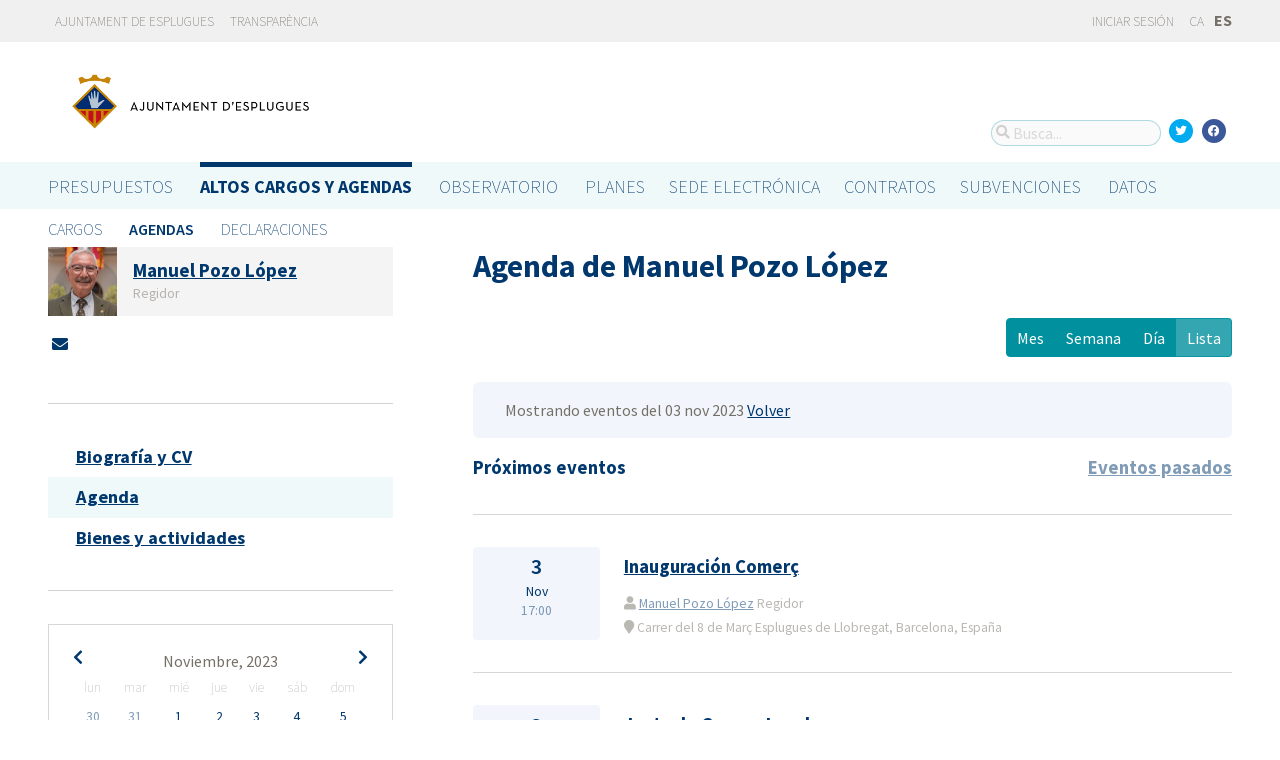

--- FILE ---
content_type: text/html; charset=utf-8
request_url: https://portalobert.esplugues.cat/agendas/manuel-pozo-lopez?date=2023-11-03&list_view=true&start_date=2023-11-26
body_size: 7760
content:




<!DOCTYPE html>
<html lang="es">

  <head>
    <meta name="viewport" content="width=device-width, initial-scale=1.0, minimum-scale=1.0, maximum-scale=2.0">
    
<title>Agenda de Manuel Pozo López · Gobierto Esplugues de Ajuntament d&#39;Esplugues de Llobregat · Gobierto</title>
<meta name="description" content="Agenda de Manuel Pozo López. Altos cargos y Agendas. Gobierto Esplugues">
<meta property="og:title" content="Agenda de Manuel Pozo López">
<meta property="og:description" content="Agenda de Manuel Pozo López. Altos cargos y Agendas. Gobierto Esplugues">
<meta property="og:type" content="website">
<meta property="og:url" content="https://portalobert.esplugues.cat/agendas/manuel-pozo-lopez?date=2023-11-03&amp;list_view=true&amp;start_date=2023-11-26">
<meta property="og:image" content="https://gobierto-populate-production.s3-eu-west-1.amazonaws.com/site-4/sites/logo-2609919d-4ef1-4cc9-ad80-cb595423a41e/logo_esplugues.png">
<meta name="twitter:card" content="summary">
<meta name="twitter:site" content="gobierto">
<meta name="twitter:description" content="Agenda de Manuel Pozo López. Altos cargos y Agendas. Gobierto Esplugues">
<meta name="twitter:title" content="Agenda de Manuel Pozo López">
<meta name="twitter:image" content="https://gobierto-populate-production.s3-eu-west-1.amazonaws.com/site-4/sites/logo-2609919d-4ef1-4cc9-ad80-cb595423a41e/logo_esplugues.png">
<!-- module styles -->
  <link rel="stylesheet" media="screen" href="/assets/people-f4f4c866d3ebe366ad83a845f03f8a4a98a221cb69e7eabd9371445ec4a15a0b.css" />

<!-- module libraries -->
  <script src="/assets/people-c781dd9c03c9c11e6db6249872a0a62f6800e157662d54c9de5c90dd9a41fcc4.js" data-turbolinks-track="true"></script>

<!-- turbolink hooks -->
  <meta name="turbolinks-cache-control" content="no-cache">

<!-- generic content hook -->


<meta name="csrf-param" content="authenticity_token" />
<meta name="csrf-token" content="89UYWShtsXyfsgndzjdSiP1gAlpQWeOPKT6DPAevRW7ZZYtiESRntdFjy9wBgKdHfKdp9HHDd//DlWEeqvGhtg==" />

  <link rel="shortcut icon" type="image/x-icon" href="/assets/favicons/favicon-8bf18336222125c89200f3f0fc2cab966e4d712d2c701f191bd933fa0dcbf455.ico" />
<link rel="apple-touch-icon" type="image/x-icon" href="/assets/favicons/apple-touch-icon-c3ef9e0e10f4f349f69d0df81ca728bf2380eb91ef494e3eb2d96780e4ab3bd3.png" />
<link rel="apple-touch-icon" type="image/x-icon" href="/assets/favicons/apple-touch-icon-57x57-d1e9fad350f62039afddf7391d00a982b8ddd60d801e6a1b8f08ca426a28abf5.png" sizes="57x57" />
<link rel="apple-touch-icon" type="image/x-icon" href="/assets/favicons/apple-touch-icon-60x60-0f42c93d0de1e40abfd81c12165b54f5edf9499ad06adfedc2ca3075fa0b2cbe.png" sizes="60x60" />
<link rel="apple-touch-icon" type="image/x-icon" href="/assets/favicons/apple-touch-icon-72x72-d1242e6a81d6899b0fd0d405d09356d2920efca1fe339b65db2558efbaaf1f3b.png" sizes="72x72" />
<link rel="apple-touch-icon" type="image/x-icon" href="/assets/favicons/apple-touch-icon-76x76-321df16d30a6a8cf8f3c637f4075443d5766610128560f5b72dca5524cd86a7a.png" sizes="76x76" />
<link rel="apple-touch-icon" type="image/x-icon" href="/assets/favicons/apple-touch-icon-114x114-179c788e36aa00e9fed4e8572aab6b8947e73dde033e58f3660e231ea640d7c3.png" sizes="114x114" />
<link rel="apple-touch-icon" type="image/x-icon" href="/assets/favicons/apple-touch-icon-120x120-db6994a10f523c41c4a0e62749e15b742dc89b1f9331311de838941cd83f01e2.png" sizes="120x120" />
<link rel="apple-touch-icon" type="image/x-icon" href="/assets/favicons/apple-touch-icon-144x144-0bef1e3895890ccc82b7d6d549b11be440f9cf1c995e5ce57c58b7f5d77c7df4.png" sizes="144x144" />
<link rel="apple-touch-icon" type="image/x-icon" href="/assets/favicons/apple-touch-icon-152x152-5a9ad8aecb9b290fcfdd05e28cfb184452e9eca643933b30a709d3e05a2e42ea.png" sizes="152x152" />
<link rel="apple-touch-icon" type="image/x-icon" href="/assets/favicons/apple-touch-icon-180x180-c3ef9e0e10f4f349f69d0df81ca728bf2380eb91ef494e3eb2d96780e4ab3bd3.png" sizes="180x180" />
<link rel="icon" type="image/png" href="/assets/favicons/android-chrome-36x36-3ae850ceed499454ed8f474405a0b0bedcf6c902594eec606e9ac581a3a18819.png" sizes="36x36" />
<link rel="icon" type="image/png" href="/assets/favicons/android-chrome-48x48-5596574fa6c95d4ffe82da839b447a3f1104d70baec840c32c77ce6571c69248.png" sizes="48x48" />
<link rel="icon" type="image/png" href="/assets/favicons/android-chrome-72x72-9ea7bcf4a42c0ed1b4777eedb206531da9873b864bf2fb9935889bc9b8efb5b0.png" sizes="72x72" />
<link rel="icon" type="image/png" href="/assets/favicons/android-chrome-96x96-a740c2a789b079af7d92a5518e361ebcc779b19e77c1cf2af2862577bcea5d22.png" sizes="96x96" />
<link rel="icon" type="image/png" href="/assets/favicons/android-chrome-144x144-b7ba94428747702734324280e49c04ed5414f05b85d3252f88e0780107a76f8f.png" sizes="144x144" />
<link rel="icon" type="image/png" href="/assets/favicons/android-chrome-192x192-a898a53c6501ff01d0c1373be5b00c346c4ff8ef22094e27fd6df1d06dc83765.png" sizes="192x192" />
<link rel="icon" type="image/png" href="/assets/favicons/favicon-16x16-20c29f8c657793d4ef79e5d755383cebe3649b226702b19872d64194c59de8fe.png" sizes="16x16" />
<link rel="icon" type="image/png" href="/assets/favicons/favicon-32x32-cacd2e6390787bd0031c19ba6c9398e21cf2ac285ab54966ce21ca62c91b039c.png" sizes="32x32" />
<link rel="icon" type="image/png" href="/assets/favicons/favicon-96x96-901dafb7a000031e4c0109b760829fbb533296b71353aa71b1d94e48fcb066a8.png" sizes="96x96" />
<link rel="icon" type="image/png" href="/assets/favicons/favicon-194x194-d2140d53388d1c85bf851f1a05b34a7efb17d7fa32fdd2c58abd29cb2caf7e03.png" sizes="194x194" />
<!-- TODO: favicon manifest cannot be loaded via rails/webpacker -->
<meta name="msapplication-TileColor" content="#da532c">
<meta name="msapplication-TileImage" content="/assets/favicons/mstile-144x144-6e3b718cd946e48baf1837045819df3da221312a09caaf40de575adf6b0fc00a.png">
<meta name="theme-color" content="#da532c">


  <style type="text/css">
a,
h1,
h2,
h3,
.filter_boxed ul li.active a,
body.gobierto_people .person_event-item .date_badge,
button.outline, .button.outline,
.main_people_content .person_header .person_party, .main_people_content .person_header .political_group,
.agenda-switcher,
.metric_boxes .metric_box h3,
header .site_header .main-nav a, 
header .site_header .sub-nav a {
  color: #00386E; /* color_primary */
}
.bubble_legend_wrapper .bubble_legend text,
.timeline .handle {
  fill: #00386E; /* color_primary */
}
header .site_header .main-nav .main-nav-item.active {
  border-top-color: #00386E;
}

.color_bg_main,
.color_main,
input[type=submit], .button, button,
.simple-calendar .today,
input[type="checkbox"]:checked + label span, input[type="radio"]:checked + label span,
.metric_boxes .metric_box .bar,
.metric_boxes .metric_box .bar .line {
  background: #00386E; /* color_primary */
}
.metric_boxes .metric_box .inner {
  background: rgba(0,56,110, .1); /* color_primary_rgb */
}
.agenda-switcher,
.metric_boxes .metric_box .bar .line {
  border-color: background: rgba(0,56,110, .2); /* color_primary_rgb */
}


a:hover {
  color: #2D68C4; /* color_primary_onhover */
}
input[type=submit]:hover, .button:hover, button:hover,
header.meta .site_header menu.complete .section a:hover,
header.meta .site_header menu.complete .close a:hover {
  background: #2D68C4; /* color_primary_onhover */
}
.box,
body.gobierto_people .person_event-item .date_badge,
button.outline, .button.outline,
.main_people_content .person_header .person_party, .main_people_content .person_header .political_group {
  background: rgba(45,104,196, .06); /* color_primary_onhover_rgb */
}
table.block_content th,
input[type="checkbox"]:checked + label, input[type="radio"]:checked + label,
input[type="checkbox"] + label:hover, input[type="radio"] + label:hover {
  background: rgba(45,104,196, .15); /* color_primary_onhover_rgb */
}


table.block_content th {
  color: rgba(0,112,180, 0.5);
}

input[type="checkbox"] + label span, input[type="radio"] + label span {
  border-color: #004570;
}



header.meta .site_header .logo {
  margin: 0;
}

header.meta .site_header .logo img {
  max-width: 340px;
  height: auto;
  margin: 0;
  margin-left: -28px;
}

body.pages_show .side_navigation {
display: none;
}

.people-summary .block h2 {
    text-transform: none;
}

header .site_header .sub-nav a[href="/descarga-datos"] {
  display: none;
}
</style>


  </head>

  <body class="gobierto_people person_events index person_events_index gobierto_people_people_person_events_index" >

    

  <header role="banner" class="meta">

    <div class="slim_nav_bar">
      <div class="column pure-g">
        <div class="desktop_only">

          <div class="pure-u-1-2 pure-u-md-1-2">
              <a href="http://www.esplugues.cat">Ajuntament de Esplugues</a>
<a href="https://www.esplugues.cat/ajuntament/transparencia/">Transparència</a>
          </div>

          <div class="pure-u-1-2 pure-u-md-1-2 right">
            <div class="user_links">
  <div class="pure-menu pure-menu-horizontal">
        <ul class="pure-menu-list left">
          <li class="pure-menu-item">
            <a class="pure-menu-link" href="/user/sessions/new">
              <i class="fas fa-sign-in"></i>
              Iniciar sesión
</a>          </li>
        </ul>
  </div>
</div>



            <span id="subscribable_button">
              
            </span>

            <div class="language_selector">
                    <a data-turbolinks="false" href="/ca/agendas/manuel-pozo-lopez?date=2023-11-03&amp;list_view=true&amp;start_date=2023-11-26">CA</a>
      <strong>ES</strong>

            </div>

          </div>

        </div>
      </div>
    </div>

    <div class="site_header">

      <div class="column site_header_block">

        <div class="site_header_logo">

          <div class="site_header_image">
              <a href="https://portalobert.esplugues.cat/"><img alt="Ajuntament d&#39;Esplugues de Llobregat" src="https://gobierto-populate-production.s3-eu-west-1.amazonaws.com/site-4/sites/logo-2609919d-4ef1-4cc9-ad80-cb595423a41e/logo_esplugues.png" /></a>
          </div>

          <div class="mobile_only right">
            <div class="hamburger_container">
              <a class="nav_control" href="#">
                <i class="fas fa-bars" aria-label="Inicio"></i>
</a>            </div>
          </div>

        </div>

        <div class="site_header_social">

          <div class="search-box">

  <i class="fas fa-search"></i>


    <input id="gobierto_search" name="q" class="search-box_input" type="text" placeholder="Busca..." aria-label="Busca...">
    <div id="search_results" class="search_result_list"></div>


</div>


          <div class="social_links_container js-mobile-buttons" data-share>
              <a class="social_share twitter" data-share-network="twitter" data-track-event="Social Share|Click Twitter|Header"><i class="fab fa-twitter"></i></a>
              <a class="social_share facebook" data-share-network="facebook" data-track-event="Social Share|Click Facebook|Header"><i class="fab fa-facebook"></i></a>
          </div>

          <div class="mobile_only js-mobile-buttons">
            <div class="scroll-up">
              <span class="fa-stack">
                <i class="fas fa-circle fa-stack-2x"></i>
                <i class="fas fa-angle-up fa-stack-1x fa-inverse"></i>
              </span>
            </div>
          </div>

        </div>

      </div>

      <nav class="nav main-nav" aria-hidden="false" aria-label="main navigation">
  <div class="column">
        <div class="main-nav-item">
  <a data-turbolinks="false" href="/">Presupuestos</a>
</div>

          <div class="main-nav-item active">
    <a data-turbolinks="false" href="/cargos-y-agendas">Altos cargos y Agendas</a>
  </div>

        <div class="main-nav-item">
  <a data-turbolinks="false" href="/observatorio">Observatorio</a>
</div>

        <div class="main-nav-item">
  <a data-turbolinks="false" href="/planes/pam/2023">Planes</a>
</div>

        <div id="gobierto-data-top-menu" class="main-nav-item">
  <a data-turbolinks="false" href="/datos">Datos</a>
</div>

        
  </div>
</nav>

<nav class="nav sub-nav" role="navigation" aria-hidden="false" aria-label="secondary navigation">
  <div class="column">
      <div class="sub-nav-item">
      <a data-turbolinks="false" href="/personas">Cargos</a>
  </div>
  <div class="sub-nav-item active">
      <a data-turbolinks="false" href="/agendas">Agendas</a>
  </div>
  <div class="sub-nav-item">
      <a data-turbolinks="false" href="/declaraciones">Declaraciones</a>
  </div>

  </div>
</nav>


      <div class="mobile_only site_header--mobile">
        <!-- static menu -->
        <div class="header js-mobile-header">

  <div class="main-nav">
    <div class="column">
          <div class="main-nav-item">
    <a data-turbolinks="false" href="/cargos-y-agendas">Altos cargos y Agendas</a>
  </div>

    </div>
  </div>

  <div class="sub-nav">
    <div class="submenu-container">

      <div class="column sub-nav-flex">
        <div class="sub-nav-item">
                <a data-turbolinks="false" href="/agendas">Agendas</a>

        </div>
        <div class="dropdown-button js-submenu-toggle">
          <div class="button-container">
            <i class="fas fa-caret-down"></i>
          </div>
        </div>
      </div>

      <div class="submenu-dropdown-container">
        <div class="submenu-dropdown js-slider">
          <div class="column dropdown-items">
              <div class="sub-nav-item">
      <a data-turbolinks="false" href="/personas">Cargos</a>
  </div>
  <div class="sub-nav-item active">
      <a data-turbolinks="false" href="/agendas">Agendas</a>
  </div>
  <div class="sub-nav-item">
      <a data-turbolinks="false" href="/declaraciones">Declaraciones</a>
  </div>

            <div class="dropdown-button js-submenu-toggle">
              <i class="fas fa-times"></i>
            </div>
          </div>
        </div>
      </div>
    </div>
  </div>

</div>


        <!-- hamburger menu -->
        <nav class="navigation js-mobile-nav">

  <div class="navigation-wrap">
    <div class="navigation-item column">
      <div class="main-nav-item">
        <div class="search-box">

  <i class="fas fa-search"></i>


    <input id="gobierto_search_mobile" name="q" class="search-box_input" type="text" placeholder="Busca..." aria-label="Busca...">
    <div id="search_results" class="search_result_list"></div>


</div>

      </div>
    </div>
  </div>

    <!-- Modules loop -->
      <div class="navigation-wrap">
        <div class="navigation-item column">
          <div class="main-nav-item">
  <a data-turbolinks="false" href="/">Presupuestos</a>
</div>

          <div class="dropdown-button js-item-toggle">
            <div class="button-container">
              <i class="fas fa-caret-down"></i>
            </div>
          </div>
        </div>
        <div class="navigation-subitem-container">
          <div class="navigation-subitem js-slider ">
            <div class="subitem-container">
              <div class="sub-nav-item">
    <a data-turbolinks="false" href="/presupuestos/resumen/2025">Presupuestos</a>
</div>
<div class="sub-nav-item">
    <a data-turbolinks="false" href="/presupuestos/ejecucion/2025">Ejecución</a>
</div>
<div class="sub-nav-item">
    <a data-turbolinks="false" href="/presupuestos/guia">Guía</a>
</div>
  <div class="sub-nav-item">
      <a class="" data-turbolinks="false" href="/presupuestos/recibo">Recibo</a>
  </div>
  <div class="sub-nav-item">
    <a class="" data-turbolinks="false" href="/presupuestos/proveedores-facturas">Proveedores y Facturas</a>
  </div>
<div class="sub-nav-item">
  <a data-turbolinks="false" href="/descarga-datos">Datos</a>
</div>

            </div>
          </div>
        </div>
      </div>
      <div class="navigation-wrap">
        <div class="navigation-item column">
            <div class="main-nav-item">
    <a data-turbolinks="false" href="/cargos-y-agendas">Altos cargos y Agendas</a>
  </div>

          <div class="dropdown-button js-item-toggle">
            <div class="button-container">
              <i class="fas fa-caret-down"></i>
            </div>
          </div>
        </div>
        <div class="navigation-subitem-container">
          <div class="navigation-subitem js-slider is-open">
            <div class="subitem-container">
                <div class="sub-nav-item">
      <a data-turbolinks="false" href="/personas">Cargos</a>
  </div>
  <div class="sub-nav-item active">
      <a data-turbolinks="false" href="/agendas">Agendas</a>
  </div>
  <div class="sub-nav-item">
      <a data-turbolinks="false" href="/declaraciones">Declaraciones</a>
  </div>

            </div>
          </div>
        </div>
      </div>
      <div class="navigation-wrap">
        <div class="navigation-item column">
          <div class="main-nav-item">
  <a data-turbolinks="false" href="/observatorio">Observatorio</a>
</div>

          <div class="dropdown-button js-item-toggle">
            <div class="button-container">
              <i class="fas fa-caret-down"></i>
            </div>
          </div>
        </div>
        <div class="navigation-subitem-container">
          <div class="navigation-subitem js-slider ">
            <div class="subitem-container">
                <div class="sub-nav-item">
    <a data-turbolinks="false" href="/observatorio#poblacion">Población</a>
  </div>
  <div class="sub-nav-item">
    <a data-turbolinks="false" href="/observatorio#empleo">Empleo</a>
  </div>
  <div class="sub-nav-item">
    <a data-turbolinks="false" href="/observatorio#economia">Economía</a>
  </div>


            </div>
          </div>
        </div>
      </div>
      <div class="navigation-wrap">
        <div class="navigation-item column">
          <div class="main-nav-item">
  <a data-turbolinks="false" href="/planes/pam/2023">Planes</a>
</div>

          <div class="dropdown-button js-item-toggle">
            <div class="button-container">
              <i class="fas fa-caret-down"></i>
            </div>
          </div>
        </div>
        <div class="navigation-subitem-container">
          <div class="navigation-subitem js-slider ">
            <div class="subitem-container">
                <div class="sub-nav-item ">
    <a href="/planes/pam/2023">Plan de Gobierno (PAM)</a>
  </div>
  <div class="sub-nav-item ">
    <a href="/planes/smart-city/2018">Smart City</a>
  </div>

            </div>
          </div>
        </div>
      </div>
      <div class="navigation-wrap">
        <div class="navigation-item column">
          <div id="gobierto-data-top-menu" class="main-nav-item">
  <a data-turbolinks="false" href="/datos">Datos</a>
</div>

          <div class="dropdown-button js-item-toggle">
            <div class="button-container">
              <i class="fas fa-caret-down"></i>
            </div>
          </div>
        </div>
        <div class="navigation-subitem-container">
          <div class="navigation-subitem js-slider ">
            <div class="subitem-container">
              <div class="sub-nav-item">
  <a data-turbolinks="false" href="/datos/">Conjuntos de datos</a>
</div>
<div class="sub-nav-item">
  <a data-turbolinks="false" href="/datos/v/visualizaciones">Visualizaciones</a>
</div>

            </div>
          </div>
        </div>
      </div>
      <div class="navigation-wrap">
        <div class="navigation-item column">
          
          <div class="dropdown-button js-item-toggle">
            <div class="button-container">
              <i class="fas fa-caret-down"></i>
            </div>
          </div>
        </div>
        <div class="navigation-subitem-container">
          <div class="navigation-subitem js-slider ">
            <div class="subitem-container">
              
            </div>
          </div>
        </div>
      </div>

  <div class="navigation-wrap">
      <div class="navigation-item column">
        <div class="main-nav-item">
          <a data-turbolinks="false" href="/user/sessions/new">Haga login o regístrese</a>
        </div>
      </div>
  </div>

  <!-- nav-footer -->
  <div class="navigation-wrap">
    <div class="navigation-footer">

      <div class="footer-top js-secondary_nav">
        
      </div>

      <div class="footer-bottom p_v_1">
        <div class="column">
          <a href="http://www.esplugues.cat">Ajuntament de Esplugues</a>
<a href="https://www.esplugues.cat/ajuntament/transparencia/">Transparència</a>
        </div>
      </div>

    </div>
  </div>
</nav>

      </div>

    </div>

  </header>


    <main role="main" class="container">
      
      
  <div class="column">

    <div class="pure-g">

      <div class="pure-u-1 pure-u-md-7-24">

        <div class="person_header_small clearfix">
          <div class="person-item pure-g">


    <div class="pure-u-1 pure-u-md-1-5">
      <a href="/personas/manuel-pozo-lopez?start_date=2023-11-26">
          <img class="avatar" alt="Foto de Manuel Pozo López" src="https://gobierto-populate-production.s3.eu-west-1.amazonaws.com/site-4/gobierto_people/people/avatar-c9174c7b-2fe3-4f30-a93d-4bf259476000/Manel%20Pozo_17.06.23%20%282%29.jpg" />
</a>    </div>


  <div class="pure-u-1 person-name pure-u-md-4-5">
    <a href="/personas/manuel-pozo-lopez?start_date=2023-11-26">
      <h2>Manuel Pozo López</h2>
</a>    <div class="soft tipsit" title="">
      Regidor
    </div>
  </div>

</div>

          <div class="contact-methods">
  <ul>





      <li>
        <a title="Envía un correo-e" href="/personas/manuel-pozo-lopez/contacto">
          <i class="fas fa-envelope"></i> <span>Envía un correo-e</span>
</a>      </li>
  </ul>
</div>

          
        </div>

          <div class="separator"></div>

  <div class="people-navigation">

    <ul>
        <li><h3><a class="" href="/personas/manuel-pozo-lopez/biografia">Biografía y CV</a></h3></li>
        <li><h3><a class="active" href="/agendas/manuel-pozo-lopez">Agenda</a></h3></li>
        <li><h3><a class="" href="/declaraciones/manuel-pozo-lopez">Bienes y actividades</a></h3></li>
    </ul>

  </div>

  <div class="separator"></div>

  <div class="calendar-component m_v_2">
    <div class="simple-calendar">
  <div class="calendar-heading">
    <a id="previous-month-link" aria-label="previous-month-link" href="/agendas/manuel-pozo-lopez?date=2023-11-03&amp;list_view=true&amp;start_date=2023-10-29">
      <i class="fas fa-chevron-left f_left"></i>
</a>    <span class="calendar-title">Noviembre, 2023</span>
    <a id="next-month-link" aria-label="next-month-link" href="/agendas/manuel-pozo-lopez?date=2023-11-03&amp;list_view=true&amp;start_date=2023-12-04">
      <i class="fas fa-chevron-right f_right"></i>
</a>  </div>

  <table class="table table-striped">
    <thead>
      <tr>
          <th>lun</th>
          <th>mar</th>
          <th>mié</th>
          <th>jue</th>
          <th>vie</th>
          <th>sáb</th>
          <th>dom</th>
      </tr>
    </thead>

    <tbody>
        <tr>
            <td class="day wday-1 past prev-month has-events">

      <a href="/agendas/manuel-pozo-lopez?date=2023-10-30&amp;list_view=true&amp;start_date=2023-11-26">30</a>
</td>            <td class="day wday-2 past prev-month has-events">

      <a href="/agendas/manuel-pozo-lopez?date=2023-10-31&amp;list_view=true&amp;start_date=2023-11-26">31</a>
</td>            <td class="day wday-3 past current-month has-events">

      <a href="/agendas/manuel-pozo-lopez?date=2023-11-01&amp;list_view=true&amp;start_date=2023-11-26">1</a>
</td>            <td class="day wday-4 past current-month has-events">

      <a href="/agendas/manuel-pozo-lopez?date=2023-11-02&amp;list_view=true&amp;start_date=2023-11-26">2</a>
</td>            <td class="day wday-5 past current-month has-events">

      <a href="/agendas/manuel-pozo-lopez?date=2023-11-03&amp;list_view=true&amp;start_date=2023-11-26">3</a>
</td>            <td class="day wday-6 past current-month has-events">

      <a href="/agendas/manuel-pozo-lopez?date=2023-11-04&amp;list_view=true&amp;start_date=2023-11-26">4</a>
</td>            <td class="day wday-0 past current-month has-events">

      <a href="/agendas/manuel-pozo-lopez?date=2023-11-05&amp;list_view=true&amp;start_date=2023-11-26">5</a>
</td>        </tr>
        <tr>
            <td class="day wday-1 past current-month has-events">

      <a href="/agendas/manuel-pozo-lopez?date=2023-11-06&amp;list_view=true&amp;start_date=2023-11-26">6</a>
</td>            <td class="day wday-2 past current-month has-events">

      <a href="/agendas/manuel-pozo-lopez?date=2023-11-07&amp;list_view=true&amp;start_date=2023-11-26">7</a>
</td>            <td class="day wday-3 past current-month has-events">

      <a href="/agendas/manuel-pozo-lopez?date=2023-11-08&amp;list_view=true&amp;start_date=2023-11-26">8</a>
</td>            <td class="day wday-4 past current-month has-events">

      <a href="/agendas/manuel-pozo-lopez?date=2023-11-09&amp;list_view=true&amp;start_date=2023-11-26">9</a>
</td>            <td class="day wday-5 past current-month has-events">

      <a href="/agendas/manuel-pozo-lopez?date=2023-11-10&amp;list_view=true&amp;start_date=2023-11-26">10</a>
</td>            <td class="day wday-6 past current-month has-events">

      <a href="/agendas/manuel-pozo-lopez?date=2023-11-11&amp;list_view=true&amp;start_date=2023-11-26">11</a>
</td>            <td class="day wday-0 past current-month has-events">

      <a href="/agendas/manuel-pozo-lopez?date=2023-11-12&amp;list_view=true&amp;start_date=2023-11-26">12</a>
</td>        </tr>
        <tr>
            <td class="day wday-1 past current-month has-events">

      <a href="/agendas/manuel-pozo-lopez?date=2023-11-13&amp;list_view=true&amp;start_date=2023-11-26">13</a>
</td>            <td class="day wday-2 past current-month has-events">

      <a href="/agendas/manuel-pozo-lopez?date=2023-11-14&amp;list_view=true&amp;start_date=2023-11-26">14</a>
</td>            <td class="day wday-3 past current-month has-events">

      <a href="/agendas/manuel-pozo-lopez?date=2023-11-15&amp;list_view=true&amp;start_date=2023-11-26">15</a>
</td>            <td class="day wday-4 past current-month has-events">

      <a href="/agendas/manuel-pozo-lopez?date=2023-11-16&amp;list_view=true&amp;start_date=2023-11-26">16</a>
</td>            <td class="day wday-5 past current-month has-events">

      <a href="/agendas/manuel-pozo-lopez?date=2023-11-17&amp;list_view=true&amp;start_date=2023-11-26">17</a>
</td>            <td class="day wday-6 past current-month has-events">

      <a href="/agendas/manuel-pozo-lopez?date=2023-11-18&amp;list_view=true&amp;start_date=2023-11-26">18</a>
</td>            <td class="day wday-0 past current-month">

      19
</td>        </tr>
        <tr>
            <td class="day wday-1 past current-month has-events">

      <a href="/agendas/manuel-pozo-lopez?date=2023-11-20&amp;list_view=true&amp;start_date=2023-11-26">20</a>
</td>            <td class="day wday-2 past current-month has-events">

      <a href="/agendas/manuel-pozo-lopez?date=2023-11-21&amp;list_view=true&amp;start_date=2023-11-26">21</a>
</td>            <td class="day wday-3 past current-month has-events">

      <a href="/agendas/manuel-pozo-lopez?date=2023-11-22&amp;list_view=true&amp;start_date=2023-11-26">22</a>
</td>            <td class="day wday-4 past current-month has-events">

      <a href="/agendas/manuel-pozo-lopez?date=2023-11-23&amp;list_view=true&amp;start_date=2023-11-26">23</a>
</td>            <td class="day wday-5 past current-month has-events">

      <a href="/agendas/manuel-pozo-lopez?date=2023-11-24&amp;list_view=true&amp;start_date=2023-11-26">24</a>
</td>            <td class="day wday-6 past current-month has-events">

      <a href="/agendas/manuel-pozo-lopez?date=2023-11-25&amp;list_view=true&amp;start_date=2023-11-26">25</a>
</td>            <td class="day wday-0 past start-date current-month has-events">

      <a href="/agendas/manuel-pozo-lopez?date=2023-11-26&amp;list_view=true&amp;start_date=2023-11-26">26</a>
</td>        </tr>
        <tr>
            <td class="day wday-1 past current-month has-events">

      <a href="/agendas/manuel-pozo-lopez?date=2023-11-27&amp;list_view=true&amp;start_date=2023-11-26">27</a>
</td>            <td class="day wday-2 past current-month has-events">

      <a href="/agendas/manuel-pozo-lopez?date=2023-11-28&amp;list_view=true&amp;start_date=2023-11-26">28</a>
</td>            <td class="day wday-3 past current-month has-events">

      <a href="/agendas/manuel-pozo-lopez?date=2023-11-29&amp;list_view=true&amp;start_date=2023-11-26">29</a>
</td>            <td class="day wday-4 past current-month has-events">

      <a href="/agendas/manuel-pozo-lopez?date=2023-11-30&amp;list_view=true&amp;start_date=2023-11-26">30</a>
</td>            <td class="day wday-5 past next-month has-events">

      <a href="/agendas/manuel-pozo-lopez?date=2023-12-01&amp;list_view=true&amp;start_date=2023-11-26">1</a>
</td>            <td class="day wday-6 past next-month has-events">

      <a href="/agendas/manuel-pozo-lopez?date=2023-12-02&amp;list_view=true&amp;start_date=2023-11-26">2</a>
</td>            <td class="day wday-0 past next-month">

      3
</td>        </tr>
    </tbody>
  </table>
</div>
  </div>

<div class="download_open_data">
  <i class="fas fa-table"></i>
  <a href="https://portalobert.esplugues.cat/descarga-datos">Descargue los datos en formato reutilizable</a>
</div>



      </div>

      <div class="pure-u-1 pure-u-md-17-24 main_people_content">

        
<div class="person_header">
  <h2>Agenda de Manuel Pozo López</h2>
</div>

<div class="events-summary person_event-list item-list" style="">

  <div class="events-filter">

      <div class="box">
        <div class="inner">
          Mostrando eventos del 03 nov 2023
          <a href="/agendas/manuel-pozo-lopez">Volver</a>
        </div>
      </div>

    <div class="pure-g block">

      <div class="pure-u-1 pure-u-md-1-2">

        <h3 class="filter-option active">
            Próximos eventos
        </h3>

      </div>

      <div class="pure-u-1 pure-u-md-1-2 right">

        <h3 class="filter-option ">
            <a href="/agendas/manuel-pozo-lopez/eventos-pasados?list_view=true">Eventos pasados</a>
        </h3>

      </div>

    </div>

  </div>

  <div id="events">
      <div class="person_event-item person-item pure-g">

  <div class="date_badge pure-u-1 pure-u-md-1-6">
    <div class="day">3</div>
    <div class="month">Nov</div>
    <div class="hour">17:00</div>
  </div>

  <div class="pure-u-1 pure-u-md-5-6 event-content">

    <h3>
        <a href="/agendas/manuel-pozo-lopez/2023-10-30-inauguracion-comerc">Inauguración Comerç</a>
    </h3>

    <div class="soft meta">
      <div>
        <i class="fas fa-user"></i>
          <a href="/personas/manuel-pozo-lopez">Manuel Pozo López</a>
          Regidor
      </div>

        <div>
          <i class="fas fa-map-marker"></i>
          Carrer del 8 de Març
Esplugues de Llobregat, Barcelona, España
          
        </div>
    </div>

  </div>

</div>
<div class="person_event-item person-item pure-g">

  <div class="date_badge pure-u-1 pure-u-md-1-6">
    <div class="day">3</div>
    <div class="month">Nov</div>
    <div class="hour">13:30</div>
  </div>

  <div class="pure-u-1 pure-u-md-5-6 event-content">

    <h3>
        <a href="/agendas/manuel-pozo-lopez/2023-01-03-junta-de-govern-local-6">Junta de Govern Local</a>
    </h3>

    <div class="soft meta">
      <div>
        <i class="fas fa-user"></i>
          <a href="/personas/manuel-pozo-lopez">Manuel Pozo López</a>
          Regidor
      </div>

    </div>

  </div>

</div>
<div class="person_event-item person-item pure-g">

  <div class="date_badge pure-u-1 pure-u-md-1-6">
    <div class="day">3</div>
    <div class="month">Nov</div>
    <div class="hour">13:30</div>
  </div>

  <div class="pure-u-1 pure-u-md-5-6 event-content">

    <h3>
        <a href="/agendas/manuel-pozo-lopez/2023-11-02-jgl">JGL</a>
    </h3>

    <div class="soft meta">
      <div>
        <i class="fas fa-user"></i>
          <a href="/personas/manuel-pozo-lopez">Manuel Pozo López</a>
          Regidor
      </div>

    </div>

  </div>

</div>
<div class="person_event-item person-item pure-g">

  <div class="date_badge pure-u-1 pure-u-md-1-6">
    <div class="day">3</div>
    <div class="month">Nov</div>
    <div class="hour">11:30</div>
  </div>

  <div class="pure-u-1 pure-u-md-5-6 event-content">

    <h3>
        <a href="/agendas/manuel-pozo-lopez/2023-11-02-visita-al-barri-de-la-plana">Visita al barri de La Plana</a>
    </h3>

    <div class="soft meta">
      <div>
        <i class="fas fa-user"></i>
          <a href="/personas/manuel-pozo-lopez">Manuel Pozo López</a>
          Regidor
      </div>

    </div>

  </div>

</div>
<div class="person_event-item person-item pure-g">

  <div class="date_badge pure-u-1 pure-u-md-1-6">
    <div class="day">3</div>
    <div class="month">Nov</div>
    <div class="hour">09:30</div>
  </div>

  <div class="pure-u-1 pure-u-md-5-6 event-content">

    <h3>
        <a href="/agendas/manuel-pozo-lopez/2023-11-02-mesa-adjudicacio-servei-emprenedoria-i-empresa">Mesa adjudicació servei emprenedoria i empresa</a>
    </h3>

    <div class="soft meta">
      <div>
        <i class="fas fa-user"></i>
          <a href="/personas/manuel-pozo-lopez">Manuel Pozo López</a>
          Regidor
      </div>

    </div>

  </div>

</div>




  </div>

</div>

  <div id='calendar'>
  </div>



      </div>

    </div>

  </div>


    </main>

      <footer role="contentinfo">

    <div class="column pure-g">

      <div class="pure-u-1 mobile_only">
        <a class="nav_control" href="#">
          <i class="fas fa-bars"></i> Menú
</a>      </div>

      <div class="pure-u-1 pure-u-md-9-24">
        <a href="https://portalobert.esplugues.cat/"><img class="logo" alt="Ajuntament d&#39;Esplugues de Llobregat" src="https://gobierto-populate-production.s3-eu-west-1.amazonaws.com/site-4/sites/logo-2609919d-4ef1-4cc9-ad80-cb595423a41e/logo_esplugues.png" /></a>
      </div>

      <div class="pure-u-1 pure-u-md-15-24 custom_html_footer">
        <img src="https://gobierto-populate-staging.s3.eu-west-1.amazonaws.com/site-9/gobierto_attachments/attachments/file-dcde5a66-3b93-4487-947e-b230f3663ed5/logo_footer_esplugues.png">

<script>
$(function() {
var $el = $('.main-nav a[href="/planes/pam/2023"]').parent();
if($el.length) {
  var text_sede = 'SEU ELECTRÔNICA';
  var text_contratos = 'Contractes';
  var text_subvenciones = 'Subvencions';
  if(I18n.locale === "es") {
    text_sede = 'SEDE ELECTRÓNICA';
    text_contratos = 'Contratos';
    text_subvenciones = 'Subvenciones';
  }
  $('<div class="main-nav-item"><a target="_blank" data-turbolinks="false" href="https://sede.esplugues.cat/portal/pestana.do?pes_cod=4&ent_id=1&idioma=2">'+text_sede+'</a></div><div class="main-nav-item"><a data-turbolinks="false" href="/visualizaciones/contratos">'+text_contratos+'</a></div><div class="main-nav-item"><a data-turbolinks="false" href="/visualizaciones/subvenciones">'+text_subvenciones+'</a></div>').insertAfter($el);
}
});

// Add a text in the intro 
var budgets_intro_text = $('body.budgets_index > div.container > div > div:nth-child(1) > div.pure-g.header_block_inline > div:nth-child(1) > p:nth-child(2)');
$('<p><a href="https://www.esplugues.cat/ajuntament/informacio-economica/pressupost-municipal/pressupost-municipal-exercici-2024/">Consulta el projecte de pressupost 2024</a></p>').insertAfter(budgets_intro_text);

</script>
      </div>

    </div>

    <div class="column pure-g footer_tools">

      <div class="pure-u-1 pure-u-md-9-24 copyright_notice">
        © 2026 Ajuntament d&#39;Esplugues de Llobregat
      </div>


      <div class="pure-u-1 pure-u-md-5-24">
      </div>

    </div>

    <div class="center gobierto_notice">
      <p><small>Web basada en <a href="https://gobierto.es">Gobierto</a></small></p>
    </div>

  </footer>


      <script type="text/javascript">
    (function(i,s,o,g,r,a,m){i['GoogleAnalyticsObject']=r;i[r]=i[r]||function(){
    (i[r].q=i[r].q||[]).push(arguments)},i[r].l=1*new Date();a=s.createElement(o),
    m=s.getElementsByTagName(o)[0];a.async=1;a.src=g;m.parentNode.insertBefore(a,m)
    })(window,document,'script','https://www.google-analytics.com/analytics.js','ga');

    function gaCall(){
      var args = arguments;
      ga(function() {
        var allTrackers = ga.getAll();
        for(var i in allTrackers) {
          new_args = [allTrackers[i].get('name')+'.'+args[0]];
          for(var n = 1; n < args.length; n++){
            new_args.push(args[n]);
          }
          ga.apply(this, new_args);

        }
      });
    }

    ga('create', 'UA-12544601-9', 'auto');
    gaCall('send', 'pageview');
  </script>


<!-- generic content hook -->


<!-- site js variables -->
<script type="text/javascript">
  window.I18n = window.I18n || {};
  window.I18n.defaultLocale = "es";
  window.I18n.locale = "es";

  window.searchClient = {
    searchable_types: ["GobiertoPeople::Person","GobiertoPeople::PersonPost","GobiertoPeople::PersonStatement","GobiertoBudgets::BudgetLine","GobiertoPlans::Node","GobiertoData::Dataset","GobiertoCms::Page","GobiertoCalendars::Event"]
  };
  window.populateData = {
    token: "yaqWIWRlO_fbLEhVyfnmgg",
      municipalityId: "8077",
      municipalityName: "Esplugues de Llobregat",
      provinceId: "8",
      provinceName: "Barcelona",
      ccaaId: "9",
      ccaaName: "Cataluña",
    year: 2017,
    endpoint: "https://datos.gobierto.es/api/v1/data/data.json?sql="
  };
  window.populateDataYear = {
    currentYear: 2026
  };
  window.gobiertoAPI = {
    current_user_id: "",
    token: ""
  };
</script>

<!-- page controller initialization -->



  </body>
</html>




